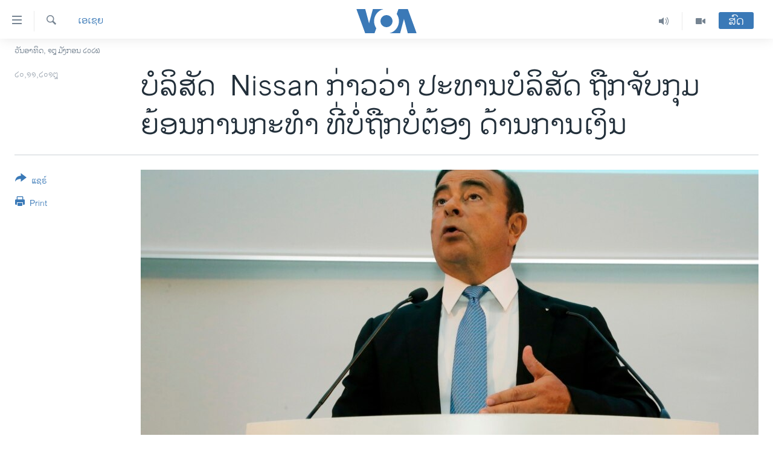

--- FILE ---
content_type: text/html; charset=utf-8
request_url: https://lao.voanews.com/a/nissan-leader-arrested/4666065.html
body_size: 13144
content:

<!DOCTYPE html>
<html lang="lo" dir="ltr" class="no-js">
<head>
<link href="/Content/responsive/VOA/lo-LA/VOA-lo-LA.css?&amp;av=0.0.0.0&amp;cb=306" rel="stylesheet"/>
<script src="https://tags.voanews.com/voa-pangea/prod/utag.sync.js"></script> <script type='text/javascript' src='https://www.youtube.com/iframe_api' async></script>
<script type="text/javascript">
//a general 'js' detection, must be on top level in <head>, due to CSS performance
document.documentElement.className = "js";
var cacheBuster = "306";
var appBaseUrl = "/";
var imgEnhancerBreakpoints = [0, 144, 256, 408, 650, 1023, 1597];
var isLoggingEnabled = false;
var isPreviewPage = false;
var isLivePreviewPage = false;
if (!isPreviewPage) {
window.RFE = window.RFE || {};
window.RFE.cacheEnabledByParam = window.location.href.indexOf('nocache=1') === -1;
const url = new URL(window.location.href);
const params = new URLSearchParams(url.search);
// Remove the 'nocache' parameter
params.delete('nocache');
// Update the URL without the 'nocache' parameter
url.search = params.toString();
window.history.replaceState(null, '', url.toString());
} else {
window.addEventListener('load', function() {
const links = window.document.links;
for (let i = 0; i < links.length; i++) {
links[i].href = '#';
links[i].target = '_self';
}
})
}
var pwaEnabled = false;
var swCacheDisabled;
</script>
<meta charset="utf-8" />
<title>ບໍ​ລິ​ສັດ ​ Nissan ກ່າວ​ວ່າ ປະ​ທານ​ບໍ​ລິ​ສັດ ຖືກ​ຈັບ​ກຸມ ຍ້ອນ​ການ​ກະ​ທຳ ​ທີ່​ບໍ່​ຖືກ​ບໍ່​ຕ້ອງ ​​ດ້ານ​ການ​ເງິນ​</title>
<meta name="description" content="ສື່​ມວນ​ຊົນ​ຂອງ​ຍີ່​ປຸ່ນ ໄດ້​ລາຍ​ງານ​ ໃນ​ວັນ​ຈັນ​ວານ​ນີ້​ວ່າ ທ່ານ Ghosn ແມ່ນ​ກຳ​ລັງ​ຖືກ​ສອບ​​ປາກ​ຄຳ ໂດຍ​ຄະ​ນະ​ໄອ​ຍະ​ການ​ໂຕ​ກຽວ ທີ່​​ສົງ​ໄສວ່າ ບໍ່​ໄດ້​ລາຍ​ງານ​ເງິນເດືອນ ຕ່ຳ​ກວ່າ​ໂຕ​ຈິງ." />
<meta name="keywords" content="ຂ່າວ, ເອເຊຍ" />
<meta name="viewport" content="width=device-width, initial-scale=1.0" />
<meta http-equiv="X-UA-Compatible" content="IE=edge" />
<meta name="robots" content="max-image-preview:large"><meta property="fb:pages" content="123452567734984" />
<meta name="msvalidate.01" content="3286EE554B6F672A6F2E608C02343C0E" />
<link href="https://www.voanews.com/a/nissan-leader-arrested/4666025.html" rel="canonical" />
<meta name="apple-mobile-web-app-title" content="ວີໂອເອ" />
<meta name="apple-mobile-web-app-status-bar-style" content="black" />
<meta name="apple-itunes-app" content="app-id=632618796, app-argument=//4666065.ltr" />
<meta content="ບໍ​ລິ​ສັດ ​ Nissan ກ່າວ​ວ່າ ປະ​ທານ​ບໍ​ລິ​ສັດ ຖືກ​ຈັບ​ກຸມ ຍ້ອນ​ການ​ກະ​ທຳ ​ທີ່​ບໍ່​ຖືກ​ບໍ່​ຕ້ອງ ​​ດ້ານ​ການ​ເງິນ​" property="og:title" />
<meta content="ສື່​ມວນ​ຊົນ​ຂອງ​ຍີ່​ປຸ່ນ ໄດ້​ລາຍ​ງານ​ ໃນ​ວັນ​ຈັນ​ວານ​ນີ້​ວ່າ ທ່ານ Ghosn ແມ່ນ​ກຳ​ລັງ​ຖືກ​ສອບ​​ປາກ​ຄຳ ໂດຍ​ຄະ​ນະ​ໄອ​ຍະ​ການ​ໂຕ​ກຽວ ທີ່​​ສົງ​ໄສວ່າ ບໍ່​ໄດ້​ລາຍ​ງານ​ເງິນເດືອນ ຕ່ຳ​ກວ່າ​ໂຕ​ຈິງ." property="og:description" />
<meta content="article" property="og:type" />
<meta content="https://lao.voanews.com/a/nissan-leader-arrested/4666065.html" property="og:url" />
<meta content="ສຽງອາເມຣິກາ - ວີໂອເອ" property="og:site_name" />
<meta content="https://www.facebook.com/VOALao" property="article:publisher" />
<meta content="https://gdb.voanews.com/bcb365a6-bffc-4143-8979-c588a0318792_cx0_cy5_cw0_w1200_h630.jpg" property="og:image" />
<meta content="1200" property="og:image:width" />
<meta content="630" property="og:image:height" />
<meta content="248018398653917" property="fb:app_id" />
<meta content="summary_large_image" name="twitter:card" />
<meta content="@SomeAccount" name="twitter:site" />
<meta content="https://gdb.voanews.com/bcb365a6-bffc-4143-8979-c588a0318792_cx0_cy5_cw0_w1200_h630.jpg" name="twitter:image" />
<meta content="ບໍ​ລິ​ສັດ ​ Nissan ກ່າວ​ວ່າ ປະ​ທານ​ບໍ​ລິ​ສັດ ຖືກ​ຈັບ​ກຸມ ຍ້ອນ​ການ​ກະ​ທຳ ​ທີ່​ບໍ່​ຖືກ​ບໍ່​ຕ້ອງ ​​ດ້ານ​ການ​ເງິນ​" name="twitter:title" />
<meta content="ສື່​ມວນ​ຊົນ​ຂອງ​ຍີ່​ປຸ່ນ ໄດ້​ລາຍ​ງານ​ ໃນ​ວັນ​ຈັນ​ວານ​ນີ້​ວ່າ ທ່ານ Ghosn ແມ່ນ​ກຳ​ລັງ​ຖືກ​ສອບ​​ປາກ​ຄຳ ໂດຍ​ຄະ​ນະ​ໄອ​ຍະ​ການ​ໂຕ​ກຽວ ທີ່​​ສົງ​ໄສວ່າ ບໍ່​ໄດ້​ລາຍ​ງານ​ເງິນເດືອນ ຕ່ຳ​ກວ່າ​ໂຕ​ຈິງ." name="twitter:description" />
<link rel="amphtml" href="https://lao.voanews.com/amp/nissan-leader-arrested/4666065.html" />
<script type="application/ld+json">{"articleSection":"ເອເຊຍ","isAccessibleForFree":true,"headline":"ບໍ​ລິ​ສັດ ​ Nissan ກ່າວ​ວ່າ ປະ​ທານ​ບໍ​ລິ​ສັດ ຖືກ​ຈັບ​ກຸມ ຍ້ອນ​ການ​ກະ​ທຳ ​ທີ່​ບໍ່​ຖືກ​ບໍ່​ຕ້ອງ...","inLanguage":"lo-LA","keywords":"ຂ່າວ, ເອເຊຍ","author":{"@type":"Person","name":"VOA"},"datePublished":"2018-11-20 02:45:25Z","dateModified":"2018-11-20 13:05:25Z","publisher":{"logo":{"width":512,"height":220,"@type":"ImageObject","url":"https://lao.voanews.com/Content/responsive/VOA/lo-LA/img/logo.png"},"@type":"NewsMediaOrganization","url":"https://lao.voanews.com","sameAs":["https://www.facebook.com/VOALao","https://www.youtube.com/VOALao","\r\nhttps://www.instagram.com/voalao/","https://twitter.com/VOALao"],"name":"ສຽງອາເມຣິກາ ວີໂອເອລາວ","alternateName":""},"@context":"https://schema.org","@type":"NewsArticle","mainEntityOfPage":"https://lao.voanews.com/a/nissan-leader-arrested/4666065.html","url":"https://lao.voanews.com/a/nissan-leader-arrested/4666065.html","description":"ສື່​ມວນ​ຊົນ​ຂອງ​ຍີ່​ປຸ່ນ ໄດ້​ລາຍ​ງານ​ ໃນ​ວັນ​ຈັນ​ວານ​ນີ້​ວ່າ ທ່ານ Ghosn ແມ່ນ​ກຳ​ລັງ​ຖືກ​ສອບ​​ປາກ​ຄຳ ໂດຍ​ຄະ​ນະ​ໄອ​ຍະ​ການ​ໂຕ​ກຽວ ທີ່​​ສົງ​ໄສວ່າ ບໍ່​ໄດ້​ລາຍ​ງານ​ເງິນເດືອນ ຕ່ຳ​ກວ່າ​ໂຕ​ຈິງ.","image":{"width":1080,"height":608,"@type":"ImageObject","url":"https://gdb.voanews.com/bcb365a6-bffc-4143-8979-c588a0318792_cx0_cy5_cw0_w1080_h608.jpg"},"name":"ບໍ​ລິ​ສັດ ​ Nissan ກ່າວ​ວ່າ ປະ​ທານ​ບໍ​ລິ​ສັດ ຖືກ​ຈັບ​ກຸມ ຍ້ອນ​ການ​ກະ​ທຳ ​ທີ່​ບໍ່​ຖືກ​ບໍ່​ຕ້ອງ ​​ດ້ານ​ການ​ເງິນ​"}</script>
<script src="/Scripts/responsive/infographics.b?v=dVbZ-Cza7s4UoO3BqYSZdbxQZVF4BOLP5EfYDs4kqEo1&amp;av=0.0.0.0&amp;cb=306"></script>
<script src="/Scripts/responsive/loader.b?v=Q26XNwrL6vJYKjqFQRDnx01Lk2pi1mRsuLEaVKMsvpA1&amp;av=0.0.0.0&amp;cb=306"></script>
<link rel="icon" type="image/svg+xml" href="/Content/responsive/VOA/img/webApp/favicon.svg" />
<link rel="alternate icon" href="/Content/responsive/VOA/img/webApp/favicon.ico" />
<link rel="apple-touch-icon" sizes="152x152" href="/Content/responsive/VOA/img/webApp/ico-152x152.png" />
<link rel="apple-touch-icon" sizes="144x144" href="/Content/responsive/VOA/img/webApp/ico-144x144.png" />
<link rel="apple-touch-icon" sizes="114x114" href="/Content/responsive/VOA/img/webApp/ico-114x114.png" />
<link rel="apple-touch-icon" sizes="72x72" href="/Content/responsive/VOA/img/webApp/ico-72x72.png" />
<link rel="apple-touch-icon-precomposed" href="/Content/responsive/VOA/img/webApp/ico-57x57.png" />
<link rel="icon" sizes="192x192" href="/Content/responsive/VOA/img/webApp/ico-192x192.png" />
<link rel="icon" sizes="128x128" href="/Content/responsive/VOA/img/webApp/ico-128x128.png" />
<meta name="msapplication-TileColor" content="#ffffff" />
<meta name="msapplication-TileImage" content="/Content/responsive/VOA/img/webApp/ico-144x144.png" />
<link rel="alternate" type="application/rss+xml" title="VOA - Top Stories [RSS]" href="/api/" />
<link rel="sitemap" type="application/rss+xml" href="/sitemap.xml" />
</head>
<body class=" nav-no-loaded cc_theme pg-article print-lay-article js-category-to-nav nojs-images date-time-enabled">
<script type="text/javascript" >
var analyticsData = {url:"https://lao.voanews.com/a/nissan-leader-arrested/4666065.html",property_id:"472",article_uid:"4666065",page_title:"ບໍ​ລິ​ສັດ ​ Nissan ກ່າວ​ວ່າ ປະ​ທານ​ບໍ​ລິ​ສັດ ຖືກ​ຈັບ​ກຸມ ຍ້ອນ​ການ​ກະ​ທຳ ​ທີ່​ບໍ່​ຖືກ​ບໍ່​ຕ້ອງ ​​ດ້ານ​ການ​ເງິນ​",page_type:"article",content_type:"article",subcontent_type:"article",last_modified:"2018-11-20 13:05:25Z",pub_datetime:"2018-11-20 02:45:25Z",pub_year:"2018",pub_month:"11",pub_day:"20",pub_hour:"02",pub_weekday:"Tuesday",section:"ເອເຊຍ",english_section:"asia",byline:"",categories:"news,asia",domain:"lao.voanews.com",language:"Lao",language_service:"VOA Lao",platform:"web",copied:"yes",copied_article:"4666025|415|VOA - English|2018-11-20",copied_title:"Nissan Says Chairman Arrested for Financial Misconduct in Japan ",runs_js:"Yes",cms_release:"8.44.0.0.306",enviro_type:"prod",slug:"nissan-leader-arrested",entity:"VOA",short_language_service:"LAO",platform_short:"W",page_name:"ບໍ​ລິ​ສັດ ​ Nissan ກ່າວ​ວ່າ ປະ​ທານ​ບໍ​ລິ​ສັດ ຖືກ​ຈັບ​ກຸມ ຍ້ອນ​ການ​ກະ​ທຳ ​ທີ່​ບໍ່​ຖືກ​ບໍ່​ຕ້ອງ ​​ດ້ານ​ການ​ເງິນ​"};
</script>
<noscript><iframe src="https://www.googletagmanager.com/ns.html?id=GTM-N8MP7P" height="0" width="0" style="display:none;visibility:hidden"></iframe></noscript><script type="text/javascript" data-cookiecategory="analytics">
var gtmEventObject = Object.assign({}, analyticsData, {event: 'page_meta_ready'});window.dataLayer = window.dataLayer || [];window.dataLayer.push(gtmEventObject);
if (top.location === self.location) { //if not inside of an IFrame
var renderGtm = "true";
if (renderGtm === "true") {
(function(w,d,s,l,i){w[l]=w[l]||[];w[l].push({'gtm.start':new Date().getTime(),event:'gtm.js'});var f=d.getElementsByTagName(s)[0],j=d.createElement(s),dl=l!='dataLayer'?'&l='+l:'';j.async=true;j.src='//www.googletagmanager.com/gtm.js?id='+i+dl;f.parentNode.insertBefore(j,f);})(window,document,'script','dataLayer','GTM-N8MP7P');
}
}
</script>
<!--Analytics tag js version start-->
<script type="text/javascript" data-cookiecategory="analytics">
var utag_data = Object.assign({}, analyticsData, {});
if(typeof(TealiumTagFrom)==='function' && typeof(TealiumTagSearchKeyword)==='function') {
var utag_from=TealiumTagFrom();var utag_searchKeyword=TealiumTagSearchKeyword();
if(utag_searchKeyword!=null && utag_searchKeyword!=='' && utag_data["search_keyword"]==null) utag_data["search_keyword"]=utag_searchKeyword;if(utag_from!=null && utag_from!=='') utag_data["from"]=TealiumTagFrom();}
if(window.top!== window.self&&utag_data.page_type==="snippet"){utag_data.page_type = 'iframe';}
try{if(window.top!==window.self&&window.self.location.hostname===window.top.location.hostname){utag_data.platform = 'self-embed';utag_data.platform_short = 'se';}}catch(e){if(window.top!==window.self&&window.self.location.search.includes("platformType=self-embed")){utag_data.platform = 'cross-promo';utag_data.platform_short = 'cp';}}
(function(a,b,c,d){ a="https://tags.voanews.com/voa-pangea/prod/utag.js"; b=document;c="script";d=b.createElement(c);d.src=a;d.type="text/java"+c;d.async=true; a=b.getElementsByTagName(c)[0];a.parentNode.insertBefore(d,a); })();
</script>
<!--Analytics tag js version end-->
<!-- Analytics tag management NoScript -->
<noscript>
<img style="position: absolute; border: none;" src="https://ssc.voanews.com/b/ss/bbgprod,bbgentityvoa/1/G.4--NS/1609225484?pageName=voa%3alao%3aw%3aarticle%3a%e0%ba%9a%e0%bb%8d%e2%80%8b%e0%ba%a5%e0%ba%b4%e2%80%8b%e0%ba%aa%e0%ba%b1%e0%ba%94%20%e2%80%8b%20nissan%20%e0%ba%81%e0%bb%88%e0%ba%b2%e0%ba%a7%e2%80%8b%e0%ba%a7%e0%bb%88%e0%ba%b2%20%e0%ba%9b%e0%ba%b0%e2%80%8b%e0%ba%97%e0%ba%b2%e0%ba%99%e2%80%8b%e0%ba%9a%e0%bb%8d%e2%80%8b%e0%ba%a5%e0%ba%b4%e2%80%8b%e0%ba%aa%e0%ba%b1%e0%ba%94%20%e0%ba%96%e0%ba%b7%e0%ba%81%e2%80%8b%e0%ba%88%e0%ba%b1%e0%ba%9a%e2%80%8b%e0%ba%81%e0%ba%b8%e0%ba%a1%20%e0%ba%8d%e0%bb%89%e0%ba%ad%e0%ba%99%e2%80%8b%e0%ba%81%e0%ba%b2%e0%ba%99%e2%80%8b%e0%ba%81%e0%ba%b0%e2%80%8b%e0%ba%97%e0%ba%b3%20%e2%80%8b%e0%ba%97%e0%ba%b5%e0%bb%88%e2%80%8b%e0%ba%9a%e0%bb%8d%e0%bb%88%e2%80%8b%e0%ba%96%e0%ba%b7%e0%ba%81%e2%80%8b%e0%ba%9a%e0%bb%8d%e0%bb%88%e2%80%8b%e0%ba%95%e0%bb%89%e0%ba%ad%e0%ba%87%20%e2%80%8b%e2%80%8b%e0%ba%94%e0%bb%89%e0%ba%b2%e0%ba%99%e2%80%8b%e0%ba%81%e0%ba%b2%e0%ba%99%e2%80%8b%e0%bb%80%e0%ba%87%e0%ba%b4%e0%ba%99%e2%80%8b&amp;c6=%e0%ba%9a%e0%bb%8d%e2%80%8b%e0%ba%a5%e0%ba%b4%e2%80%8b%e0%ba%aa%e0%ba%b1%e0%ba%94%20%e2%80%8b%20nissan%20%e0%ba%81%e0%bb%88%e0%ba%b2%e0%ba%a7%e2%80%8b%e0%ba%a7%e0%bb%88%e0%ba%b2%20%e0%ba%9b%e0%ba%b0%e2%80%8b%e0%ba%97%e0%ba%b2%e0%ba%99%e2%80%8b%e0%ba%9a%e0%bb%8d%e2%80%8b%e0%ba%a5%e0%ba%b4%e2%80%8b%e0%ba%aa%e0%ba%b1%e0%ba%94%20%e0%ba%96%e0%ba%b7%e0%ba%81%e2%80%8b%e0%ba%88%e0%ba%b1%e0%ba%9a%e2%80%8b%e0%ba%81%e0%ba%b8%e0%ba%a1%20%e0%ba%8d%e0%bb%89%e0%ba%ad%e0%ba%99%e2%80%8b%e0%ba%81%e0%ba%b2%e0%ba%99%e2%80%8b%e0%ba%81%e0%ba%b0%e2%80%8b%e0%ba%97%e0%ba%b3%20%e2%80%8b%e0%ba%97%e0%ba%b5%e0%bb%88%e2%80%8b%e0%ba%9a%e0%bb%8d%e0%bb%88%e2%80%8b%e0%ba%96%e0%ba%b7%e0%ba%81%e2%80%8b%e0%ba%9a%e0%bb%8d%e0%bb%88%e2%80%8b%e0%ba%95%e0%bb%89%e0%ba%ad%e0%ba%87%20%e2%80%8b%e2%80%8b%e0%ba%94%e0%bb%89%e0%ba%b2%e0%ba%99%e2%80%8b%e0%ba%81%e0%ba%b2%e0%ba%99%e2%80%8b%e0%bb%80%e0%ba%87%e0%ba%b4%e0%ba%99%e2%80%8b&amp;v36=8.44.0.0.306&amp;v6=D=c6&amp;g=https%3a%2f%2flao.voanews.com%2fa%2fnissan-leader-arrested%2f4666065.html&amp;c1=D=g&amp;v1=D=g&amp;events=event1,event52&amp;c16=voa%20lao&amp;v16=D=c16&amp;c5=asia&amp;v5=D=c5&amp;ch=%e0%bb%80%e0%ba%ad%e0%bb%80%e0%ba%8a%e0%ba%8d&amp;c15=lao&amp;v15=D=c15&amp;c4=article&amp;v4=D=c4&amp;c14=4666065&amp;v14=D=c14&amp;v20=no&amp;c17=web&amp;v17=D=c17&amp;mcorgid=518abc7455e462b97f000101%40adobeorg&amp;server=lao.voanews.com&amp;pageType=D=c4&amp;ns=bbg&amp;v29=D=server&amp;v25=voa&amp;v30=472&amp;v105=D=User-Agent " alt="analytics" width="1" height="1" /></noscript>
<!-- End of Analytics tag management NoScript -->
<!--*** Accessibility links - For ScreenReaders only ***-->
<section>
<div class="sr-only">
<h2>ລິ້ງ ສຳຫລັບເຂົ້າຫາ</h2>
<ul>
<li><a href="#content" data-disable-smooth-scroll="1">ຂ້າມ</a></li>
<li><a href="#navigation" data-disable-smooth-scroll="1">ຂ້າມ</a></li>
<li><a href="#txtHeaderSearch" data-disable-smooth-scroll="1">ຂ້າມໄປຫາ ຊອກຄົ້ນ</a></li>
</ul>
</div>
</section>
<div dir="ltr">
<div id="page">
<aside>
<div class="c-lightbox overlay-modal">
<div class="c-lightbox__intro">
<h2 class="c-lightbox__intro-title"></h2>
<button class="btn btn--rounded c-lightbox__btn c-lightbox__intro-next" title="ຕໍ່ໄປ">
<span class="ico ico--rounded ico-chevron-forward"></span>
<span class="sr-only">ຕໍ່ໄປ</span>
</button>
</div>
<div class="c-lightbox__nav">
<button class="btn btn--rounded c-lightbox__btn c-lightbox__btn--close" title="ອັດ">
<span class="ico ico--rounded ico-close"></span>
<span class="sr-only">ອັດ</span>
</button>
<button class="btn btn--rounded c-lightbox__btn c-lightbox__btn--prev" title="ກ່ອນ">
<span class="ico ico--rounded ico-chevron-backward"></span>
<span class="sr-only">ກ່ອນ</span>
</button>
<button class="btn btn--rounded c-lightbox__btn c-lightbox__btn--next" title="ຕໍ່ໄປ">
<span class="ico ico--rounded ico-chevron-forward"></span>
<span class="sr-only">ຕໍ່ໄປ</span>
</button>
</div>
<div class="c-lightbox__content-wrap">
<figure class="c-lightbox__content">
<span class="c-spinner c-spinner--lightbox">
<img src="/Content/responsive/img/player-spinner.png"
alt="please wait"
title="please wait" />
</span>
<div class="c-lightbox__img">
<div class="thumb">
<img src="" alt="" />
</div>
</div>
<figcaption>
<div class="c-lightbox__info c-lightbox__info--foot">
<span class="c-lightbox__counter"></span>
<span class="caption c-lightbox__caption"></span>
</div>
</figcaption>
</figure>
</div>
<div class="hidden">
<div class="content-advisory__box content-advisory__box--lightbox">
<span class="content-advisory__box-text">This image contains sensitive content which some people may find offensive or disturbing.</span>
<button class="btn btn--transparent content-advisory__box-btn m-t-md" value="text" type="button">
<span class="btn__text">
Click to reveal
</span>
</button>
</div>
</div>
</div>
<div class="print-dialogue">
<div class="container">
<h3 class="print-dialogue__title section-head">Print Options:</h3>
<div class="print-dialogue__opts">
<ul class="print-dialogue__opt-group">
<li class="form__group form__group--checkbox">
<input class="form__check " id="checkboxImages" name="checkboxImages" type="checkbox" checked="checked" />
<label for="checkboxImages" class="form__label m-t-md">Images</label>
</li>
<li class="form__group form__group--checkbox">
<input class="form__check " id="checkboxMultimedia" name="checkboxMultimedia" type="checkbox" checked="checked" />
<label for="checkboxMultimedia" class="form__label m-t-md">Multimedia</label>
</li>
</ul>
<ul class="print-dialogue__opt-group">
<li class="form__group form__group--checkbox">
<input class="form__check " id="checkboxEmbedded" name="checkboxEmbedded" type="checkbox" checked="checked" />
<label for="checkboxEmbedded" class="form__label m-t-md">Embedded Content</label>
</li>
<li class="hidden">
<input class="form__check " id="checkboxComments" name="checkboxComments" type="checkbox" />
<label for="checkboxComments" class="form__label m-t-md">Comments</label>
</li>
</ul>
</div>
<div class="print-dialogue__buttons">
<button class="btn btn--secondary close-button" type="button" title="ຍົກເລີກ">
<span class="btn__text ">ຍົກເລີກ</span>
</button>
<button class="btn btn-cust-print m-l-sm" type="button" title="Print">
<span class="btn__text ">Print</span>
</button>
</div>
</div>
</div>
<div class="ctc-message pos-fix">
<div class="ctc-message__inner">Link has been copied to clipboard</div>
</div>
</aside>
<div class="hdr-20 hdr-20--big">
<div class="hdr-20__inner">
<div class="hdr-20__max pos-rel">
<div class="hdr-20__side hdr-20__side--primary d-flex">
<label data-for="main-menu-ctrl" data-switcher-trigger="true" data-switch-target="main-menu-ctrl" class="burger hdr-trigger pos-rel trans-trigger" data-trans-evt="click" data-trans-id="menu">
<span class="ico ico-close hdr-trigger__ico hdr-trigger__ico--close burger__ico burger__ico--close"></span>
<span class="ico ico-menu hdr-trigger__ico hdr-trigger__ico--open burger__ico burger__ico--open"></span>
</label>
<div class="menu-pnl pos-fix trans-target" data-switch-target="main-menu-ctrl" data-trans-id="menu">
<div class="menu-pnl__inner">
<nav class="main-nav menu-pnl__item menu-pnl__item--first">
<ul class="main-nav__list accordeon" data-analytics-tales="false" data-promo-name="link" data-location-name="nav,secnav">
<li class="main-nav__item">
<a class="main-nav__item-name main-nav__item-name--link" href="https://lao.voanews.com/" title="ໂຮມເພຈ" >ໂຮມເພຈ</a>
</li>
<li class="main-nav__item">
<a class="main-nav__item-name main-nav__item-name--link" href="/p/5841.html" title="ລາວ" data-item-name="laos" >ລາວ</a>
</li>
<li class="main-nav__item">
<a class="main-nav__item-name main-nav__item-name--link" href="/p/5921.html" title="ອາເມຣິກາ" data-item-name="usa" >ອາເມຣິກາ</a>
</li>
<li class="main-nav__item">
<a class="main-nav__item-name main-nav__item-name--link" href="/us-presidential-election-2024" title="ການເລືອກຕັ້ງ ປະທານາທີບໍດີ ສະຫະລັດ 2024" data-item-name="US Presidential Election 2024" >ການເລືອກຕັ້ງ ປະທານາທີບໍດີ ສະຫະລັດ 2024</a>
</li>
<li class="main-nav__item">
<a class="main-nav__item-name main-nav__item-name--link" href="/china-news" title="ຂ່າວ​ຈີນ" data-item-name="China-news" >ຂ່າວ​ຈີນ</a>
</li>
<li class="main-nav__item">
<a class="main-nav__item-name main-nav__item-name--link" href="/worldnews" title="ໂລກ" data-item-name="world" >ໂລກ</a>
</li>
<li class="main-nav__item">
<a class="main-nav__item-name main-nav__item-name--link" href="/p/5844.html" title="ເອເຊຍ" data-item-name="asia" >ເອເຊຍ</a>
</li>
<li class="main-nav__item">
<a class="main-nav__item-name main-nav__item-name--link" href="/PressFreedom" title="ອິດສະຫຼະພາບດ້ານການຂ່າວ" data-item-name="Press-Freedom" >ອິດສະຫຼະພາບດ້ານການຂ່າວ</a>
</li>
<li class="main-nav__item">
<a class="main-nav__item-name main-nav__item-name--link" href="/p/5892.html" title="ຊີວິດຊາວລາວ" data-item-name="lao-diaspora" >ຊີວິດຊາວລາວ</a>
</li>
<li class="main-nav__item">
<a class="main-nav__item-name main-nav__item-name--link" href="/p/7555.html" title="ຊຸມຊົນຊາວລາວ" data-item-name="lao-community-in-america" >ຊຸມຊົນຊາວລາວ</a>
</li>
<li class="main-nav__item">
<a class="main-nav__item-name main-nav__item-name--link" href="/p/5873.html" title="ວິທະຍາສາດ-ເທັກໂນໂລຈີ" data-item-name="science-technology" >ວິທະຍາສາດ-ເທັກໂນໂລຈີ</a>
</li>
<li class="main-nav__item">
<a class="main-nav__item-name main-nav__item-name--link" href="/p/8560.html" title="ທຸລະກິດ" data-item-name="business" >ທຸລະກິດ</a>
</li>
<li class="main-nav__item">
<a class="main-nav__item-name main-nav__item-name--link" href="/p/5929.html" title="ພາສາອັງກິດ" data-item-name="english-learning" >ພາສາອັງກິດ</a>
</li>
<li class="main-nav__item">
<a class="main-nav__item-name main-nav__item-name--link" href="/p/5906.html" title="ວີດີໂອ" data-item-name="all-video" >ວີດີໂອ</a>
</li>
<li class="main-nav__item accordeon__item" data-switch-target="menu-item-1624">
<label class="main-nav__item-name main-nav__item-name--label accordeon__control-label" data-switcher-trigger="true" data-for="menu-item-1624">
ສຽງ
<span class="ico ico-chevron-down main-nav__chev"></span>
</label>
<div class="main-nav__sub-list">
<a class="main-nav__item-name main-nav__item-name--link main-nav__item-name--sub" href="/z/2348" title="ລາຍການກະຈາຍສຽງ" data-item-name="radio-show" >ລາຍການກະຈາຍສຽງ</a>
<a class="main-nav__item-name main-nav__item-name--link main-nav__item-name--sub" href="/z/6955" title="ລາຍງານ" data-item-name="report-audios" >ລາຍງານ</a>
</div>
</li>
</ul>
</nav>
<div class="menu-pnl__item menu-pnl__item--social">
<h5 class="menu-pnl__sub-head">ຕິດຕາມພວກເຮົາ ທີ່</h5>
<a href="https://www.facebook.com/VOALao" title="ຕິດຕາມພວກເຮົາທາງເຟສບຸກ" data-analytics-text="follow_on_facebook" class="btn btn--rounded btn--social-inverted menu-pnl__btn js-social-btn btn-facebook" target="_blank" rel="noopener">
<span class="ico ico-facebook-alt ico--rounded"></span>
</a>
<a href="
https://www.instagram.com/voalao/" title="Follow us on Instagram" data-analytics-text="follow_on_instagram" class="btn btn--rounded btn--social-inverted menu-pnl__btn js-social-btn btn-instagram" target="_blank" rel="noopener">
<span class="ico ico-instagram ico--rounded"></span>
</a>
<a href="https://www.youtube.com/VOALao" title="ຕິດຕາມພວກເຮົາທາງຢູທູບ" data-analytics-text="follow_on_youtube" class="btn btn--rounded btn--social-inverted menu-pnl__btn js-social-btn btn-youtube" target="_blank" rel="noopener">
<span class="ico ico-youtube ico--rounded"></span>
</a>
<a href="https://twitter.com/VOALao" title="ຕິດຕາມພວກເຮົາທາງ Twitter" data-analytics-text="follow_on_twitter" class="btn btn--rounded btn--social-inverted menu-pnl__btn js-social-btn btn-twitter" target="_blank" rel="noopener">
<span class="ico ico-twitter ico--rounded"></span>
</a>
</div>
<div class="menu-pnl__item">
<a href="/navigation/allsites" class="menu-pnl__item-link">
<span class="ico ico-languages "></span>
ພາສາຕ່າງໆ
</a>
</div>
</div>
</div>
<label data-for="top-search-ctrl" data-switcher-trigger="true" data-switch-target="top-search-ctrl" class="top-srch-trigger hdr-trigger">
<span class="ico ico-close hdr-trigger__ico hdr-trigger__ico--close top-srch-trigger__ico top-srch-trigger__ico--close"></span>
<span class="ico ico-search hdr-trigger__ico hdr-trigger__ico--open top-srch-trigger__ico top-srch-trigger__ico--open"></span>
</label>
<div class="srch-top srch-top--in-header" data-switch-target="top-search-ctrl">
<div class="container">
<form action="/s" class="srch-top__form srch-top__form--in-header" id="form-topSearchHeader" method="get" role="search"><label for="txtHeaderSearch" class="sr-only">ຄົ້ນຫາ</label>
<input type="text" id="txtHeaderSearch" name="k" placeholder="ຊອກຫາບົດຂຽນ" accesskey="s" value="" class="srch-top__input analyticstag-event" onkeydown="if (event.keyCode === 13) { FireAnalyticsTagEventOnSearch('search', $dom.get('#txtHeaderSearch')[0].value) }" />
<button title="ຄົ້ນຫາ" type="submit" class="btn btn--top-srch analyticstag-event" onclick="FireAnalyticsTagEventOnSearch('search', $dom.get('#txtHeaderSearch')[0].value) ">
<span class="ico ico-search"></span>
</button></form>
</div>
</div>
<a href="/" class="main-logo-link">
<img src="/Content/responsive/VOA/lo-LA/img/logo-compact.svg" class="main-logo main-logo--comp" alt="site logo">
<img src="/Content/responsive/VOA/lo-LA/img/logo.svg" class="main-logo main-logo--big" alt="site logo">
</a>
</div>
<div class="hdr-20__side hdr-20__side--secondary d-flex">
<a href="/p/5906.html" title="Video" class="hdr-20__secondary-item" data-item-name="video">
<span class="ico ico-video hdr-20__secondary-icon"></span>
</a>
<a href="/z/2348" title="Audio" class="hdr-20__secondary-item" data-item-name="audio">
<span class="ico ico-audio hdr-20__secondary-icon"></span>
</a>
<a href="/s" title="ຄົ້ນຫາ" class="hdr-20__secondary-item hdr-20__secondary-item--search" data-item-name="search">
<span class="ico ico-search hdr-20__secondary-icon hdr-20__secondary-icon--search"></span>
</a>
<div class="hdr-20__secondary-item live-b-drop">
<div class="live-b-drop__off">
<a href="/live/" class="live-b-drop__link" title="ສົດ" data-item-name="live">
<span class="badge badge--live-btn badge--live-btn-off">
ສົດ
</span>
</a>
</div>
<div class="live-b-drop__on hidden">
<label data-for="live-ctrl" data-switcher-trigger="true" data-switch-target="live-ctrl" class="live-b-drop__label pos-rel">
<span class="badge badge--live badge--live-btn">
ສົດ
</span>
<span class="ico ico-close live-b-drop__label-ico live-b-drop__label-ico--close"></span>
</label>
<div class="live-b-drop__panel" id="targetLivePanelDiv" data-switch-target="live-ctrl"></div>
</div>
</div>
<div class="srch-bottom">
<form action="/s" class="srch-bottom__form d-flex" id="form-bottomSearch" method="get" role="search"><label for="txtSearch" class="sr-only">ຄົ້ນຫາ</label>
<input type="search" id="txtSearch" name="k" placeholder="ຊອກຫາບົດຂຽນ" accesskey="s" value="" class="srch-bottom__input analyticstag-event" onkeydown="if (event.keyCode === 13) { FireAnalyticsTagEventOnSearch('search', $dom.get('#txtSearch')[0].value) }" />
<button title="ຄົ້ນຫາ" type="submit" class="btn btn--bottom-srch analyticstag-event" onclick="FireAnalyticsTagEventOnSearch('search', $dom.get('#txtSearch')[0].value) ">
<span class="ico ico-search"></span>
</button></form>
</div>
</div>
<img src="/Content/responsive/VOA/lo-LA/img/logo-print.gif" class="logo-print" alt="site logo">
<img src="/Content/responsive/VOA/lo-LA/img/logo-print_color.png" class="logo-print logo-print--color" alt="site logo">
</div>
</div>
</div>
<script>
if (document.body.className.indexOf('pg-home') > -1) {
var nav2In = document.querySelector('.hdr-20__inner');
var nav2Sec = document.querySelector('.hdr-20__side--secondary');
var secStyle = window.getComputedStyle(nav2Sec);
if (nav2In && window.pageYOffset < 150 && secStyle['position'] !== 'fixed') {
nav2In.classList.add('hdr-20__inner--big')
}
}
</script>
<div class="c-hlights c-hlights--breaking c-hlights--no-item" data-hlight-display="mobile,desktop">
<div class="c-hlights__wrap container p-0">
<div class="c-hlights__nav">
<a role="button" href="#" title="ກ່ອນ">
<span class="ico ico-chevron-backward m-0"></span>
<span class="sr-only">ກ່ອນ</span>
</a>
<a role="button" href="#" title="ຕໍ່ໄປ">
<span class="ico ico-chevron-forward m-0"></span>
<span class="sr-only">ຕໍ່ໄປ</span>
</a>
</div>
<span class="c-hlights__label">
<span class="">Breaking News</span>
<span class="switcher-trigger">
<label data-for="more-less-1" data-switcher-trigger="true" class="switcher-trigger__label switcher-trigger__label--more p-b-0" title="ເບິ່ງຕື່ມອີກ">
<span class="ico ico-chevron-down"></span>
</label>
<label data-for="more-less-1" data-switcher-trigger="true" class="switcher-trigger__label switcher-trigger__label--less p-b-0" title="Show less">
<span class="ico ico-chevron-up"></span>
</label>
</span>
</span>
<ul class="c-hlights__items switcher-target" data-switch-target="more-less-1">
</ul>
</div>
</div> <div class="date-time-area ">
<div class="container">
<span class="date-time">
ວັນອາທິດ, ໑໘ ມັງກອນ ໒໐໒໖
</span>
</div>
</div>
<div id="content">
<main class="container">
<div class="hdr-container">
<div class="row">
<div class="col-category col-xs-12 col-md-2 pull-left"> <div class="category js-category">
<a class="" href="/z/2354">ເອເຊຍ</a> </div>
</div><div class="col-title col-xs-12 col-md-10 pull-right"> <h1 class="title pg-title">
ບໍ​ລິ​ສັດ ​ Nissan ກ່າວ​ວ່າ ປະ​ທານ​ບໍ​ລິ​ສັດ ຖືກ​ຈັບ​ກຸມ ຍ້ອນ​ການ​ກະ​ທຳ ​ທີ່​ບໍ່​ຖືກ​ບໍ່​ຕ້ອງ ​​ດ້ານ​ການ​ເງິນ​
</h1>
</div><div class="col-publishing-details col-xs-12 col-sm-12 col-md-2 pull-left"> <div class="publishing-details ">
<div class="published">
<span class="date" title="ຕາມເວລາໃນລາວ">
<time pubdate="pubdate" datetime="2018-11-20T09:45:25+07:00">
໒໐,໑໑,໒໐໑໘
</time>
</span>
</div>
</div>
</div><div class="col-lg-12 separator"> <div class="separator">
<hr class="title-line" />
</div>
</div><div class="col-multimedia col-xs-12 col-md-10 pull-right"> <div class="cover-media">
<figure class="media-image js-media-expand">
<div class="img-wrap">
<div class="thumb thumb16_9">
<img src="https://gdb.voanews.com/bcb365a6-bffc-4143-8979-c588a0318792_cx0_cy5_cw0_w250_r1_s.jpg" alt="ທ່ານ Carlos Ghosn ປະ​ທານ​ບໍ​ລິ​ສັດ ​Renaul ກ່າວ ໃນ​ກອງ​ປະ​ຊຸມ​ຖະ​ແຫຼງ​ຂ່າວ ໃນ​ເຂດ​ທຸ​ລະ​ກິດ La Defense , ​ຂ້າງນອກ​ປາ​ຣີ, ຝ​ຣັ່ງ, 6 ຕຸ​ລາ 2017." />
</div>
</div>
<figcaption>
<span class="caption">ທ່ານ Carlos Ghosn ປະ​ທານ​ບໍ​ລິ​ສັດ ​Renaul ກ່າວ ໃນ​ກອງ​ປະ​ຊຸມ​ຖະ​ແຫຼງ​ຂ່າວ ໃນ​ເຂດ​ທຸ​ລະ​ກິດ La Defense , ​ຂ້າງນອກ​ປາ​ຣີ, ຝ​ຣັ່ງ, 6 ຕຸ​ລາ 2017.</span>
</figcaption>
</figure>
</div>
</div><div class="col-xs-12 col-md-2 pull-left article-share pos-rel"> <div class="share--box">
<div class="sticky-share-container" style="display:none">
<div class="container">
<a href="https://lao.voanews.com" id="logo-sticky-share">&nbsp;</a>
<div class="pg-title pg-title--sticky-share">
ບໍ​ລິ​ສັດ ​ Nissan ກ່າວ​ວ່າ ປະ​ທານ​ບໍ​ລິ​ສັດ ຖືກ​ຈັບ​ກຸມ ຍ້ອນ​ການ​ກະ​ທຳ ​ທີ່​ບໍ່​ຖືກ​ບໍ່​ຕ້ອງ ​​ດ້ານ​ການ​ເງິນ​
</div>
<div class="sticked-nav-actions">
<!--This part is for sticky navigation display-->
<p class="buttons link-content-sharing p-0 ">
<button class="btn btn--link btn-content-sharing p-t-0 " id="btnContentSharing" value="text" role="Button" type="" title="ໂຫລດຂ່າວຕື່ມອີກ ເພື່ອແຊຣ໌">
<span class="ico ico-share ico--l"></span>
<span class="btn__text ">
ແຊຣ໌
</span>
</button>
</p>
<aside class="content-sharing js-content-sharing js-content-sharing--apply-sticky content-sharing--sticky"
role="complementary"
data-share-url="https://lao.voanews.com/a/nissan-leader-arrested/4666065.html" data-share-title="ບໍ​ລິ​ສັດ ​ Nissan ກ່າວ​ວ່າ ປະ​ທານ​ບໍ​ລິ​ສັດ ຖືກ​ຈັບ​ກຸມ ຍ້ອນ​ການ​ກະ​ທຳ ​ທີ່​ບໍ່​ຖືກ​ບໍ່​ຕ້ອງ ​​ດ້ານ​ການ​ເງິນ​" data-share-text="ສື່​ມວນ​ຊົນ​ຂອງ​ຍີ່​ປຸ່ນ ໄດ້​ລາຍ​ງານ​ ໃນ​ວັນ​ຈັນ​ວານ​ນີ້​ວ່າ ທ່ານ Ghosn ແມ່ນ​ກຳ​ລັງ​ຖືກ​ສອບ​​ປາກ​ຄຳ ໂດຍ​ຄະ​ນະ​ໄອ​ຍະ​ການ​ໂຕ​ກຽວ ທີ່​​ສົງ​ໄສວ່າ ບໍ່​ໄດ້​ລາຍ​ງານ​ເງິນເດືອນ ຕ່ຳ​ກວ່າ​ໂຕ​ຈິງ.">
<div class="content-sharing__popover">
<h6 class="content-sharing__title">ແຊຣ໌ </h6>
<button href="#close" id="btnCloseSharing" class="btn btn--text-like content-sharing__close-btn">
<span class="ico ico-close ico--l"></span>
</button>
<ul class="content-sharing__list">
<li class="content-sharing__item">
<div class="ctc ">
<input type="text" class="ctc__input" readonly="readonly">
<a href="" js-href="https://lao.voanews.com/a/nissan-leader-arrested/4666065.html" class="content-sharing__link ctc__button">
<span class="ico ico-copy-link ico--rounded ico--s"></span>
<span class="content-sharing__link-text">Copy link</span>
</a>
</div>
</li>
<li class="content-sharing__item">
<a href="https://facebook.com/sharer.php?u=https%3a%2f%2flao.voanews.com%2fa%2fnissan-leader-arrested%2f4666065.html"
data-analytics-text="share_on_facebook"
title="Facebook" target="_blank"
class="content-sharing__link js-social-btn">
<span class="ico ico-facebook ico--rounded ico--s"></span>
<span class="content-sharing__link-text">Facebook</span>
</a>
</li>
<li class="content-sharing__item">
<a href="https://twitter.com/share?url=https%3a%2f%2flao.voanews.com%2fa%2fnissan-leader-arrested%2f4666065.html&amp;text=%e0%ba%9a%e0%bb%8d%e2%80%8b%e0%ba%a5%e0%ba%b4%e2%80%8b%e0%ba%aa%e0%ba%b1%e0%ba%94+%e2%80%8b+Nissan+%e0%ba%81%e0%bb%88%e0%ba%b2%e0%ba%a7%e2%80%8b%e0%ba%a7%e0%bb%88%e0%ba%b2+%e0%ba%9b%e0%ba%b0%e2%80%8b%e0%ba%97%e0%ba%b2%e0%ba%99%e2%80%8b%e0%ba%9a%e0%bb%8d%e2%80%8b%e0%ba%a5%e0%ba%b4%e2%80%8b%e0%ba%aa%e0%ba%b1%e0%ba%94+%e0%ba%96%e0%ba%b7%e0%ba%81%e2%80%8b%e0%ba%88%e0%ba%b1%e0%ba%9a%e2%80%8b%e0%ba%81%e0%ba%b8%e0%ba%a1+%e0%ba%8d%e0%bb%89%e0%ba%ad%e0%ba%99%e2%80%8b%e0%ba%81%e0%ba%b2%e0%ba%99%e2%80%8b%e0%ba%81%e0%ba%b0%e2%80%8b%e0%ba%97%e0%ba%b3+%e2%80%8b%e0%ba%97%e0%ba%b5%e0%bb%88%e2%80%8b%e0%ba%9a%e0%bb%8d%e0%bb%88%e2%80%8b%e0%ba%96%e0%ba%b7%e0%ba%81%e2%80%8b%e0%ba%9a%e0%bb%8d%e0%bb%88%e2%80%8b%e0%ba%95%e0%bb%89%e0%ba%ad%e0%ba%87+%e2%80%8b%e2%80%8b%e0%ba%94%e0%bb%89%e0%ba%b2%e0%ba%99%e2%80%8b%e0%ba%81%e0%ba%b2%e0%ba%99%e2%80%8b%e0%bb%80%e0%ba%87%e0%ba%b4%e0%ba%99%e2%80%8b"
data-analytics-text="share_on_twitter"
title="Twitter" target="_blank"
class="content-sharing__link js-social-btn">
<span class="ico ico-twitter ico--rounded ico--s"></span>
<span class="content-sharing__link-text">Twitter</span>
</a>
</li>
<li class="content-sharing__item visible-xs-inline-block visible-sm-inline-block">
<a href="whatsapp://send?text=https%3a%2f%2flao.voanews.com%2fa%2fnissan-leader-arrested%2f4666065.html"
data-analytics-text="share_on_whatsapp"
title="WhatsApp" target="_blank"
class="content-sharing__link js-social-btn">
<span class="ico ico-whatsapp ico--rounded ico--s"></span>
<span class="content-sharing__link-text">WhatsApp</span>
</a>
</li>
<li class="content-sharing__item visible-md-inline-block visible-lg-inline-block">
<a href="https://web.whatsapp.com/send?text=https%3a%2f%2flao.voanews.com%2fa%2fnissan-leader-arrested%2f4666065.html"
data-analytics-text="share_on_whatsapp_desktop"
title="WhatsApp" target="_blank"
class="content-sharing__link js-social-btn">
<span class="ico ico-whatsapp ico--rounded ico--s"></span>
<span class="content-sharing__link-text">WhatsApp</span>
</a>
</li>
<li class="content-sharing__item visible-xs-inline-block visible-sm-inline-block">
<a href="https://line.me/R/msg/text/?https%3a%2f%2flao.voanews.com%2fa%2fnissan-leader-arrested%2f4666065.html"
data-analytics-text="share_on_line"
title="Line" target="_blank"
class="content-sharing__link js-social-btn">
<span class="ico ico-line ico--rounded ico--s"></span>
<span class="content-sharing__link-text">Line</span>
</a>
</li>
<li class="content-sharing__item visible-md-inline-block visible-lg-inline-block">
<a href="https://timeline.line.me/social-plugin/share?url=https%3a%2f%2flao.voanews.com%2fa%2fnissan-leader-arrested%2f4666065.html"
data-analytics-text="share_on_line_desktop"
title="Line" target="_blank"
class="content-sharing__link js-social-btn">
<span class="ico ico-line ico--rounded ico--s"></span>
<span class="content-sharing__link-text">Line</span>
</a>
</li>
<li class="content-sharing__item">
<a href="mailto:?body=https%3a%2f%2flao.voanews.com%2fa%2fnissan-leader-arrested%2f4666065.html&amp;subject=ບໍ​ລິ​ສັດ ​ Nissan ກ່າວ​ວ່າ ປະ​ທານ​ບໍ​ລິ​ສັດ ຖືກ​ຈັບ​ກຸມ ຍ້ອນ​ການ​ກະ​ທຳ ​ທີ່​ບໍ່​ຖືກ​ບໍ່​ຕ້ອງ ​​ດ້ານ​ການ​ເງິນ​"
title="Email"
class="content-sharing__link ">
<span class="ico ico-email ico--rounded ico--s"></span>
<span class="content-sharing__link-text">Email</span>
</a>
</li>
</ul>
</div>
</aside>
</div>
</div>
</div>
<div class="links">
<p class="buttons link-content-sharing p-0 ">
<button class="btn btn--link btn-content-sharing p-t-0 " id="btnContentSharing" value="text" role="Button" type="" title="ໂຫລດຂ່າວຕື່ມອີກ ເພື່ອແຊຣ໌">
<span class="ico ico-share ico--l"></span>
<span class="btn__text ">
ແຊຣ໌
</span>
</button>
</p>
<aside class="content-sharing js-content-sharing " role="complementary"
data-share-url="https://lao.voanews.com/a/nissan-leader-arrested/4666065.html" data-share-title="ບໍ​ລິ​ສັດ ​ Nissan ກ່າວ​ວ່າ ປະ​ທານ​ບໍ​ລິ​ສັດ ຖືກ​ຈັບ​ກຸມ ຍ້ອນ​ການ​ກະ​ທຳ ​ທີ່​ບໍ່​ຖືກ​ບໍ່​ຕ້ອງ ​​ດ້ານ​ການ​ເງິນ​" data-share-text="ສື່​ມວນ​ຊົນ​ຂອງ​ຍີ່​ປຸ່ນ ໄດ້​ລາຍ​ງານ​ ໃນ​ວັນ​ຈັນ​ວານ​ນີ້​ວ່າ ທ່ານ Ghosn ແມ່ນ​ກຳ​ລັງ​ຖືກ​ສອບ​​ປາກ​ຄຳ ໂດຍ​ຄະ​ນະ​ໄອ​ຍະ​ການ​ໂຕ​ກຽວ ທີ່​​ສົງ​ໄສວ່າ ບໍ່​ໄດ້​ລາຍ​ງານ​ເງິນເດືອນ ຕ່ຳ​ກວ່າ​ໂຕ​ຈິງ.">
<div class="content-sharing__popover">
<h6 class="content-sharing__title">ແຊຣ໌ </h6>
<button href="#close" id="btnCloseSharing" class="btn btn--text-like content-sharing__close-btn">
<span class="ico ico-close ico--l"></span>
</button>
<ul class="content-sharing__list">
<li class="content-sharing__item">
<div class="ctc ">
<input type="text" class="ctc__input" readonly="readonly">
<a href="" js-href="https://lao.voanews.com/a/nissan-leader-arrested/4666065.html" class="content-sharing__link ctc__button">
<span class="ico ico-copy-link ico--rounded ico--l"></span>
<span class="content-sharing__link-text">Copy link</span>
</a>
</div>
</li>
<li class="content-sharing__item">
<a href="https://facebook.com/sharer.php?u=https%3a%2f%2flao.voanews.com%2fa%2fnissan-leader-arrested%2f4666065.html"
data-analytics-text="share_on_facebook"
title="Facebook" target="_blank"
class="content-sharing__link js-social-btn">
<span class="ico ico-facebook ico--rounded ico--l"></span>
<span class="content-sharing__link-text">Facebook</span>
</a>
</li>
<li class="content-sharing__item">
<a href="https://twitter.com/share?url=https%3a%2f%2flao.voanews.com%2fa%2fnissan-leader-arrested%2f4666065.html&amp;text=%e0%ba%9a%e0%bb%8d%e2%80%8b%e0%ba%a5%e0%ba%b4%e2%80%8b%e0%ba%aa%e0%ba%b1%e0%ba%94+%e2%80%8b+Nissan+%e0%ba%81%e0%bb%88%e0%ba%b2%e0%ba%a7%e2%80%8b%e0%ba%a7%e0%bb%88%e0%ba%b2+%e0%ba%9b%e0%ba%b0%e2%80%8b%e0%ba%97%e0%ba%b2%e0%ba%99%e2%80%8b%e0%ba%9a%e0%bb%8d%e2%80%8b%e0%ba%a5%e0%ba%b4%e2%80%8b%e0%ba%aa%e0%ba%b1%e0%ba%94+%e0%ba%96%e0%ba%b7%e0%ba%81%e2%80%8b%e0%ba%88%e0%ba%b1%e0%ba%9a%e2%80%8b%e0%ba%81%e0%ba%b8%e0%ba%a1+%e0%ba%8d%e0%bb%89%e0%ba%ad%e0%ba%99%e2%80%8b%e0%ba%81%e0%ba%b2%e0%ba%99%e2%80%8b%e0%ba%81%e0%ba%b0%e2%80%8b%e0%ba%97%e0%ba%b3+%e2%80%8b%e0%ba%97%e0%ba%b5%e0%bb%88%e2%80%8b%e0%ba%9a%e0%bb%8d%e0%bb%88%e2%80%8b%e0%ba%96%e0%ba%b7%e0%ba%81%e2%80%8b%e0%ba%9a%e0%bb%8d%e0%bb%88%e2%80%8b%e0%ba%95%e0%bb%89%e0%ba%ad%e0%ba%87+%e2%80%8b%e2%80%8b%e0%ba%94%e0%bb%89%e0%ba%b2%e0%ba%99%e2%80%8b%e0%ba%81%e0%ba%b2%e0%ba%99%e2%80%8b%e0%bb%80%e0%ba%87%e0%ba%b4%e0%ba%99%e2%80%8b"
data-analytics-text="share_on_twitter"
title="Twitter" target="_blank"
class="content-sharing__link js-social-btn">
<span class="ico ico-twitter ico--rounded ico--l"></span>
<span class="content-sharing__link-text">Twitter</span>
</a>
</li>
<li class="content-sharing__item visible-xs-inline-block visible-sm-inline-block">
<a href="whatsapp://send?text=https%3a%2f%2flao.voanews.com%2fa%2fnissan-leader-arrested%2f4666065.html"
data-analytics-text="share_on_whatsapp"
title="WhatsApp" target="_blank"
class="content-sharing__link js-social-btn">
<span class="ico ico-whatsapp ico--rounded ico--l"></span>
<span class="content-sharing__link-text">WhatsApp</span>
</a>
</li>
<li class="content-sharing__item visible-md-inline-block visible-lg-inline-block">
<a href="https://web.whatsapp.com/send?text=https%3a%2f%2flao.voanews.com%2fa%2fnissan-leader-arrested%2f4666065.html"
data-analytics-text="share_on_whatsapp_desktop"
title="WhatsApp" target="_blank"
class="content-sharing__link js-social-btn">
<span class="ico ico-whatsapp ico--rounded ico--l"></span>
<span class="content-sharing__link-text">WhatsApp</span>
</a>
</li>
<li class="content-sharing__item visible-xs-inline-block visible-sm-inline-block">
<a href="https://line.me/R/msg/text/?https%3a%2f%2flao.voanews.com%2fa%2fnissan-leader-arrested%2f4666065.html"
data-analytics-text="share_on_line"
title="Line" target="_blank"
class="content-sharing__link js-social-btn">
<span class="ico ico-line ico--rounded ico--l"></span>
<span class="content-sharing__link-text">Line</span>
</a>
</li>
<li class="content-sharing__item visible-md-inline-block visible-lg-inline-block">
<a href="https://timeline.line.me/social-plugin/share?url=https%3a%2f%2flao.voanews.com%2fa%2fnissan-leader-arrested%2f4666065.html"
data-analytics-text="share_on_line_desktop"
title="Line" target="_blank"
class="content-sharing__link js-social-btn">
<span class="ico ico-line ico--rounded ico--l"></span>
<span class="content-sharing__link-text">Line</span>
</a>
</li>
<li class="content-sharing__item">
<a href="mailto:?body=https%3a%2f%2flao.voanews.com%2fa%2fnissan-leader-arrested%2f4666065.html&amp;subject=ບໍ​ລິ​ສັດ ​ Nissan ກ່າວ​ວ່າ ປະ​ທານ​ບໍ​ລິ​ສັດ ຖືກ​ຈັບ​ກຸມ ຍ້ອນ​ການ​ກະ​ທຳ ​ທີ່​ບໍ່​ຖືກ​ບໍ່​ຕ້ອງ ​​ດ້ານ​ການ​ເງິນ​"
title="Email"
class="content-sharing__link ">
<span class="ico ico-email ico--rounded ico--l"></span>
<span class="content-sharing__link-text">Email</span>
</a>
</li>
</ul>
</div>
</aside>
<p class="link-print visible-md visible-lg buttons p-0">
<button class="btn btn--link btn-print p-t-0" onclick="if (typeof FireAnalyticsTagEvent === 'function') {FireAnalyticsTagEvent({ on_page_event: 'print_story' });}return false" title="(CTRL+P)">
<span class="ico ico-print"></span>
<span class="btn__text">Print</span>
</button>
</p>
</div>
</div>
</div>
</div>
</div>
<div class="body-container">
<div class="row">
<div class="col-xs-12 col-sm-12 col-md-10 col-lg-10 pull-right">
<div class="row">
<div class="col-xs-12 col-sm-12 col-md-8 col-lg-8 pull-left bottom-offset content-offset">
<div id="article-content" class="content-floated-wrap fb-quotable">
<div class="wsw">
<p>​ບໍ​ລິ​ສັດ​ຜະ​ລິດ​ລົດ​ຍົນ​ Nissan ຂອງຍີ່​ປຸ່ນ ໄດ້​ກ່າວ ໃນ​ວັນ​ຈັນ​ວານ​ນີ້​ວ່າ ປະ​ທານ​<br />
ບໍ​ລິ​ສັດ ທ່ານ Carlos Ghosn ໄດ້​ຖືກ​ຈັບ​ກຸມ ແລະ​ຈະ​ປົດອອກ​ຈາກ​ບໍ​ລິ​ສັດ<br />
<em><strong>“ຍ້ອນ​ການ​ກະ​ທຳ​ທີ່​ບໍ່​ຖືກ​ບໍ່​ຕ້ອງ​ທີ່​ສຳ​ຄັນ”</strong></em> ​ທາງ​ດ້ານ​ການ​ເງິນ​ຈຳ​ນວນ​ນຶ່ງ.</p>
<p>ບໍ​ລິ​ສັດ Nissan ແມ່ນ​ນຶ່ງ​ໃນ ບໍ​ລິ​ສັດຜະ​ລິດ​ລົດ​ຍົນ​ທີ່​ໃຫຍ່​ສຸດ ບໍ​ລິ​ສັດ​ນຶ່ງ​ຂອງ​ໂລກ<br />
ໄດ້ກ່າວ​ໃນ​ລາຍ​ງານ​ວ່າ ​ທ່ານ Ghosn ​ໄດ້​ເຮັດ​ລາຍ​ງານ​ທີ່​ບໍ່​ຖືກ​ຕ້ອງກ່ຽວ ​ກັບ​ເງິນ<br />
​ຊົດ​ເຊີຍທີ່​ທ່ານ​ໄດ້​ຮັບ <em><strong>“ໃນ​ຮອບ​ຫຼາຍໆ​ປີ​ຜ່ານ​ມາ”</strong></em> ແລະ​ວ່າ ການ​ສືບ​ສວນ​ພາຍ​ໃນ<br />
ຍັງ​ໄດ້​ພົບ​ເຫັນ​ວ່າ ທ່ານ​ໄດ້​ໃຊ້​ສັບ​ສິນ​ຂອງ​ບໍ​ລິ​ສັດ ເພື່ອ​ຜົນ​ປະ​ໂຫຍດ​ສ່ວນ​ຕົວ.</p>
<p>ສື່​ມວນ​ຊົນ​ຂອງ​ຍີ່​ປຸ່ນ ໄດ້​ລາຍ​ງານ​ໃນ​ວັນ​ຈັນ​ວານ​ນີ້​ວ່າ ທ່ານ Ghosn ແມ່ນ​ກຳ​ລັງ​<br />
ຖືກ​ສອບປາກ​ຄຳ ໂດຍ​ຄະ​ນະ​ໄອ​ຍະ​ການ​ໂຕ​ກຽວ ທີ່​ໄດ້​ສົງ​ໄສວ່າ ບໍ່​ໄດ້​ລາຍ​ງານ​ເງິນ<br />
ເດືອນ ຈຳ​ນວນ​ຫຼາຍ​ລ້ານ​ໂດ​ລາ.</p>
<p>ບໍ​ລິ​ສັດ Nissan ໄດ້​ກ່າວ​ວ່າ ອີງ​ຕາມ​ລາຍ​ງານ​ຂອງ​ພວກ​ເປີດ​ເຜີຍຄວາມ​ຈິງ​ແລ້ວ,<br />
ຕົນ​ຈຶ່ງໄດ້​ທຳ​ການ​ສືບ​ສວນ​ພາຍ​ໃນ ກ່ຽວ​ກັບ​ທ່ານ Ghosn ແລະ​ຜູ້​ອຳ​ນວຍ​ການ<br />
ທ່ານ ແຄ​ຣກ ແຄ​ລ​ລີ ທີ່​ເປັນ​ຕົວ​ແທນ​ຜູ້​ຕາງ​ໜ້າແລະ​ແບ່ງປັນ​ຂໍ້​ມູນ​ດັ່ງ​ກ່າວຕໍ່​ໄອ​ຍະ​ການ​<br />
ສາ​ທາ​ລະ​ນະ. ບໍ​ລິ​ສັດ ໄດ້​ກ່າວ​ວ່າ ທັງ​ສອງ​ທ່ານ​ທີ່​ກ່າວ​ມາ​ຂ້າງ​ເທີງ​ນີ້ ໄດ້​ຖືກ​ຈັບ​ກຸມ​ແລ້ວ.</p>
<p>ຜູ້​ບໍ​ລິ​ສັດ​ລົດ​ຍົນ​ດັ່ງ​ກ່າວ ໄດ້​ກ່າວ​ວ່າ ການ​ສືບ​ສວນ​ຂອງ​ຕົນ ໄດ້​ສະ​ແດງ​ໃຫ້ ເຫັນ​ວ່າ<br />
ທ່ານ Ghosn ແມ່ນ​ໄດ້​ລາຍ​ງານ ລາຍ​ໄດ້​ຂອງ​ທ່ານ​ໃນ​ຈຳ​ນວນ​ເງິນ ​ທີ່​ໜ້ອຍກວ່າ<br />
ຕໍ່​ອົງ​ການ​ຊື້​ຂາຍ​ຮຸ້ນໂຕ​ກຽວ ​ຫຼາຍກວ່າ 40 ລ້ານ​ໂດ​ລາ ໃນ​ຮອບ 5 ປີ​ຜ່ານ​ມາ.</p>
<p>ໜັງ​ສື​ພິມ Ashai ໄດ້​ລາຍ​ງານ​ວ່າ ຄະ​ນະ​ໄອ​ຍະ​ການ ໄດ້​ບຸກ​ເຂົ້າ​ໄປ​ໃນສຳນັກ​ງານ​ໃຫຍ່<br />
​ຂອງ​ບໍ​ລິ​ສັດ​ນິ​ສ​ຊານ ທີ່​ເມືອງ​ໂຢ​ໂກະ​ຮາ​ມະ.</p>
<p>ທ່ານ Ghosn ທີ່​ເກີດ​ໃນ​ບ​ຣາ​ຊິ​ລ​ຊຶ່ງ​ມີ​ເຊື້ອສາຍ​ເລ​ບາ​ນອນແລະ​ມີ​ສັນ​ຊາດ​ຝ​ຣັ່ງ ຊຶ່ງເປັນ<br />
​ເລື້ອງ​ແປກສຳ​ລັບການ​ດຳ​ລົງ​ຕຳ​ແໜ່ງ ​ເຈົ້າ​ໜ້າ​ທີ່​ລະ​ດັບ​ສູງ​ທີ່​ເປັນ​ຊາວ​ຕ່າງ​ຊາດ ​ໃນ​ຍີ່ປຸ່ນ.</p>
<p>ທ່ານ Ghosn ໄດ້​ຖືກ​ສົ່ງ​ໄປ​ຮັບ​ຕຳ​ແ​ໜ່ງ​ໃນ​ທ້າຍ​ຊຸມ​ປີ 1980 ຈາກ​ບໍ​ລິ​ສັດ Renaul SA<br />
ຂອງຝຣັ່ງ, ຫຼັງ​ຈາກ​ທີ່​ໄດ້​ຊື້​ການ​ຄວບ​ຄຸ​ມດູ​ແລບໍ​ລິ​ສັດ Nissan. ທ່ານ​ໄດ້​ຖືກ​ກ່າວ​ຍົກ​ຍ້ອງ<br />
​ໃນ​ການ​ຊ່ວຍກອບ​ກູ້​ບໍ​ລິ​ສັດ Nissan ທີ່​ເກືອບລົ້ມ​ລະ​ລາຍ ໄປ​ນັ້ນ.</p>
<p>ໃນ​ປີ 2016, ທ່ານ Ghosn ຍັງ​ໄດ້​ເຂົ້າ​ຄວບ​ຄຸມ​ບໍ​ລິ​ສັດ Mitsubishi ຫຼັງ​ຈາກ​ບໍ​ລິ​ສັດ<br />
Nissan ໄດ້​ຊື້ ນຶ່ງ​ສ່ວນ​ສາມ​ຂອງ​ບໍ​ລິ​ສັດ​ດັ່ງ​ກ່າວ, ຫຼັງ​ຈາກ​ທີ່​ໄດ້​ມີຂ່າວ ນອງ​ນັນກ່ຽວ​ກັບ<br />
ການ​ລັກ​ຂະ​ໂມຍການ​ເກັບ​ສະ​ສົມ​ໄມ​ຂອງ​ບໍ​ລິ​ສັດ Mitsubishi.</p>
<p><a class="wsw__a" href="https://www.voanews.com/a/nissan-leader-arrested/4666025.html" target="_blank">ອ່ານ​ຂ່າວ​ນີ້​ເພີ້ມ​ຕື່ມ​ເປັນ​ພາ​ສາ​ອັງ​ກິດ</a></p>
</div>
</div>
</div>
<div class="col-xs-12 col-sm-12 col-md-4 col-lg-4 pull-left design-top-offset"> <div class="region">
<div class="media-block-wrap js-widget-switcher hidden" id="wrowblock-3905_21" data-area-id=R1_1>
<div class="media-block first-item size-2"
data-widget-id="52568" data-widget-r-interval="60" data-widget-type="1">
<div data-widget-role="primaryWidgetWrapper"
data-player-hidden-by-default="true">
<div class="media-pholder media-pholder--video ">
<div class="c-sticky-container" data-poster="">
<div class="c-sticky-element" data-sp_api="pangea-video" data-persistent data-persistent-browse-out data-ls-widget-autoplayed=true>
<div class="c-mmp c-mmp--disabled c-mmp--loading c-mmp--video c-mmp--standard c-mmp--live c-mmp--cannot-play c-sticky-element__swipe-el"
data-player_id="" data-title="" data-hide-title="False"
data-breakpoint_s="320" data-breakpoint_m="640" data-breakpoint_l="992"
data-hlsjs-src="/Scripts/responsive/hls.b"
data-bypass-dash-for-vod="true"
data-bypass-dash-for-live-video="true"
data-bypass-dash-for-live-audio="true"
id="player587">
<div class="c-mmp__poster js-poster c-mmp__poster--video">
</div>
<a class="c-mmp__fallback-link" href="javascript:void(0)">
<span class="c-mmp__fallback-link-icon">
<span class="ico ico-play"></span>
</span>
</a>
<div class="c-spinner">
<img src="/Content/responsive/img/player-spinner.png" alt="please wait" title="please wait" />
</div>
<span class="c-mmp__big_play_btn js-btn-play-big">
<span class="ico ico-play"></span>
</span>
<div class="c-mmp__player">
<video src="about:blank" data-fallbacksrc="" data-fallbacktype="" data-type="" data-info="" data-sources="" data-pub_datetime="2026-01-18 14:54:41Z" data-lt-on-play="0" data-lt-url="" data-autoplay data-muted webkit-playsinline="webkit-playsinline" playsinline="playsinline" style="width:100%; height:100%" title="" data-sdkadaptive="true" data-sdkamp="false" data-sdktitle="" data-sdkvideo="html5" data-sdkid="587" data-sdktype="Video Live Stream">
</video>
</div>
<div class="c-mmp__overlay c-mmp__overlay--title c-mmp__overlay--partial c-mmp__overlay--disabled c-mmp__overlay--slide-from-top js-c-mmp__title-overlay">
<span class="c-mmp__overlay-actions c-mmp__overlay-actions-top js-overlay-actions">
<span class="c-mmp__overlay-actions-link c-mmp__overlay-actions-link--embed js-btn-embed-overlay" title="Embed">
<span class="c-mmp__overlay-actions-link-ico ico ico-embed-code"></span>
<span class="c-mmp__overlay-actions-link-text">Embed</span>
</span>
<span class="c-mmp__overlay-actions-link c-mmp__overlay-actions-link--share js-btn-sharing-overlay" title="share">
<span class="c-mmp__overlay-actions-link-ico ico ico-share"></span>
<span class="c-mmp__overlay-actions-link-text">share</span>
</span>
<span class="c-mmp__overlay-actions-link c-mmp__overlay-actions-link--close-sticky c-sticky-element__close-el" title="close">
<span class="c-mmp__overlay-actions-link-ico ico ico-close"></span>
</span>
</span>
<div class="c-mmp__overlay-title js-overlay-title">
<h5 class="c-mmp__overlay-media-title">
<a class="js-media-title-link" href="/t/587.html" target="_blank" rel="noopener"></a>
</h5>
</div>
</div>
<div class="c-mmp__overlay c-mmp__overlay--sharing c-mmp__overlay--disabled c-mmp__overlay--slide-from-bottom js-c-mmp__sharing-overlay">
<span class="c-mmp__overlay-actions">
<span class="c-mmp__overlay-actions-link c-mmp__overlay-actions-link--embed js-btn-embed-overlay" title="Embed">
<span class="c-mmp__overlay-actions-link-ico ico ico-embed-code"></span>
<span class="c-mmp__overlay-actions-link-text">Embed</span>
</span>
<span class="c-mmp__overlay-actions-link c-mmp__overlay-actions-link--share js-btn-sharing-overlay" title="share">
<span class="c-mmp__overlay-actions-link-ico ico ico-share"></span>
<span class="c-mmp__overlay-actions-link-text">share</span>
</span>
<span class="c-mmp__overlay-actions-link c-mmp__overlay-actions-link--close js-btn-close-overlay" title="close">
<span class="c-mmp__overlay-actions-link-ico ico ico-close"></span>
</span>
</span>
<div class="c-mmp__overlay-tabs">
<div class="c-mmp__overlay-tab c-mmp__overlay-tab--disabled c-mmp__overlay-tab--slide-backward js-tab-embed-overlay" data-trigger="js-btn-embed-overlay" data-embed-source="//lao.voanews.com/embed/player/1/587.html?type=video" role="form">
<div class="c-mmp__overlay-body c-mmp__overlay-body--centered-vertical">
<div class="column">
<div class="c-mmp__status-msg ta-c js-message-embed-code-copied" role="tooltip">
The code has been copied to your clipboard.
</div>
<div class="c-mmp__form-group ta-c">
<input type="text" name="embed_code" class="c-mmp__input-text js-embed-code" dir="ltr" value="" readonly />
<span class="c-mmp__input-btn js-btn-copy-embed-code" title="Copy to clipboard"><span class="ico ico-content-copy"></span></span>
</div>
<hr class="c-mmp__separator-line" />
<div class="c-mmp__form-group ta-c">
<label class="c-mmp__form-inline-element">
<span class="c-mmp__form-inline-element-text" title="width">width</span>
<input type="text" title="width" value="640" data-default="640" dir="ltr" name="embed_width" class="ta-c c-mmp__input-text c-mmp__input-text--xs js-video-embed-width" aria-live="assertive" />
<span class="c-mmp__input-suffix">px</span>
</label>
<label class="c-mmp__form-inline-element">
<span class="c-mmp__form-inline-element-text" title="height">height</span>
<input type="text" title="height" value="360" data-default="360" dir="ltr" name="embed_height" class="ta-c c-mmp__input-text c-mmp__input-text--xs js-video-embed-height" aria-live="assertive" />
<span class="c-mmp__input-suffix">px</span>
</label>
</div>
</div>
</div>
</div>
<div class="c-mmp__overlay-tab c-mmp__overlay-tab--disabled c-mmp__overlay-tab--slide-forward js-tab-sharing-overlay" data-trigger="js-btn-sharing-overlay" role="form">
<div class="c-mmp__overlay-body c-mmp__overlay-body--centered-vertical">
<div class="column">
<div class="not-apply-to-sticky audio-fl-bwd">
<aside class="player-content-share share share--mmp" role="complementary"
data-share-url="https://lao.voanews.com/t/587.html" data-share-title="" data-share-text="">
<ul class="share__list">
<li class="share__item">
<a href="https://facebook.com/sharer.php?u=https%3a%2f%2flao.voanews.com%2ft%2f587.html"
data-analytics-text="share_on_facebook"
title="Facebook" target="_blank"
class="btn bg-transparent js-social-btn">
<span class="ico ico-facebook fs_xl "></span>
</a>
</li>
<li class="share__item">
<a href="https://twitter.com/share?url=https%3a%2f%2flao.voanews.com%2ft%2f587.html&amp;text="
data-analytics-text="share_on_twitter"
title="Twitter" target="_blank"
class="btn bg-transparent js-social-btn">
<span class="ico ico-twitter fs_xl "></span>
</a>
</li>
<li class="share__item">
<a href="/t/587.html" title="Share this media" class="btn bg-transparent" target="_blank" rel="noopener">
<span class="ico ico-ellipsis fs_xl "></span>
</a>
</li>
</ul>
</aside>
</div>
<hr class="c-mmp__separator-line audio-fl-bwd xs-hidden s-hidden" />
<div class="c-mmp__status-msg ta-c js-message-share-url-copied" role="tooltip">
The URL has been copied to your clipboard
</div>
<div class="c-mmp__form-group ta-c audio-fl-bwd xs-hidden s-hidden">
<input type="text" name="share_url" class="c-mmp__input-text js-share-url" value="https://lao.voanews.com/t/587.html" dir="ltr" readonly />
<span class="c-mmp__input-btn js-btn-copy-share-url" title="Copy to clipboard"><span class="ico ico-content-copy"></span></span>
</div>
</div>
</div>
</div>
</div>
</div>
<div class="c-mmp__overlay c-mmp__overlay--settings c-mmp__overlay--disabled c-mmp__overlay--slide-from-bottom js-c-mmp__settings-overlay">
<span class="c-mmp__overlay-actions">
<span class="c-mmp__overlay-actions-link c-mmp__overlay-actions-link--close js-btn-close-overlay" title="close">
<span class="c-mmp__overlay-actions-link-ico ico ico-close"></span>
</span>
</span>
<div class="c-mmp__overlay-body c-mmp__overlay-body--centered-vertical">
<div class="column column--scrolling js-sources"></div>
</div>
</div>
<div class="c-mmp__overlay c-mmp__overlay--disabled js-c-mmp__disabled-overlay">
<div class="c-mmp__overlay-body c-mmp__overlay-body--centered-vertical">
<div class="column">
<p class="ta-c"><span class="ico ico-clock"></span>No live streaming currently available</p>
</div>
</div>
</div>
<div class="c-mmp__cpanel-container js-cpanel-container">
<div class="c-mmp__cpanel c-mmp__cpanel--hidden">
<div class="c-mmp__cpanel-playback-controls">
<span class="c-mmp__cpanel-btn c-mmp__cpanel-btn--play js-btn-play" title="play">
<span class="ico ico-play m-0"></span>
</span>
<span class="c-mmp__cpanel-btn c-mmp__cpanel-btn--pause js-btn-pause" title="pause">
<span class="ico ico-pause m-0"></span>
</span>
</div>
<div class="c-mmp__cpanel-progress-controls">
<span class="c-mmp__cpanel-progress-controls-current-time js-current-time" dir="ltr">0:00</span>
<span class="c-mmp__cpanel-progress-controls-duration js-duration" dir="ltr">
</span>
<span class="c-mmp__indicator c-mmp__indicator--horizontal" dir="ltr">
<span class="c-mmp__indicator-lines js-progressbar">
<span class="c-mmp__indicator-line c-mmp__indicator-line--range js-playback-range" style="width:100%"></span>
<span class="c-mmp__indicator-line c-mmp__indicator-line--buffered js-playback-buffered" style="width:0%"></span>
<span class="c-mmp__indicator-line c-mmp__indicator-line--tracked js-playback-tracked" style="width:0%"></span>
<span class="c-mmp__indicator-line c-mmp__indicator-line--played js-playback-played" style="width:0%"></span>
<span class="c-mmp__indicator-line c-mmp__indicator-line--live js-playback-live"><span class="strip"></span></span>
<span class="c-mmp__indicator-btn ta-c js-progressbar-btn">
<button class="c-mmp__indicator-btn-pointer" type="button"></button>
</span>
<span class="c-mmp__badge c-mmp__badge--tracked-time c-mmp__badge--hidden js-progressbar-indicator-badge" dir="ltr" style="left:0%">
<span class="c-mmp__badge-text js-progressbar-indicator-badge-text">0:00</span>
</span>
</span>
</span>
<span class="c-mmp__badge c-mmp__badge--live">Live</span>
</div>
<div class="c-mmp__cpanel-additional-controls">
<span class="c-mmp__cpanel-additional-controls-volume js-volume-controls">
<span class="c-mmp__cpanel-btn c-mmp__cpanel-btn--volume js-btn-volume" title="volume">
<span class="ico ico-volume-unmuted m-0"></span>
</span>
<span class="c-mmp__indicator c-mmp__indicator--vertical js-volume-panel" dir="ltr">
<span class="c-mmp__indicator-lines js-volumebar">
<span class="c-mmp__indicator-line c-mmp__indicator-line--range js-volume-range" style="height:100%"></span>
<span class="c-mmp__indicator-line c-mmp__indicator-line--volume js-volume-level" style="height:0%"></span>
<span class="c-mmp__indicator-slider">
<span class="c-mmp__indicator-btn ta-c c-mmp__indicator-btn--hidden js-volumebar-btn">
<button class="c-mmp__indicator-btn-pointer" type="button"></button>
</span>
</span>
</span>
</span>
</span>
<div class="c-mmp__cpanel-additional-controls-settings js-settings-controls">
<span class="c-mmp__cpanel-btn c-mmp__cpanel-btn--settings-overlay js-btn-settings-overlay" title="source switch">
<span class="ico ico-settings m-0"></span>
</span>
<span class="c-mmp__cpanel-btn c-mmp__cpanel-btn--settings-expand js-btn-settings-expand" title="source switch">
<span class="ico ico-settings m-0"></span>
</span>
<div class="c-mmp__expander c-mmp__expander--sources js-c-mmp__expander--sources">
<div class="c-mmp__expander-content js-sources"></div>
</div>
</div>
<a href="/embed/player/Tube/587.html?type=video&amp;FullScreenMode=True" target="_blank" rel="noopener" class="c-mmp__cpanel-btn c-mmp__cpanel-btn--fullscreen js-btn-fullscreen" title="fullscreen">
<span class="ico ico-fullscreen m-0"></span>
</a>
</div>
</div>
</div>
</div>
</div>
</div>
</div>
<h4 class="media-block__title">
<span class="badge badge--live">ສົດ</span>
<span class="title">ລາຍການວິທະຍຸ-ໂທລະພາບ ພາກພາສາລາວ</span>
</h4>
</div>
</div>
</div>
<div class="media-block-wrap" id="wrowblock-3906_21" data-area-id=R2_1>
<h2 class="section-head">
<a href="/z/3249"><span class="ico ico-chevron-forward pull-right flip"></span>ວີດີໂອ ພາສາລາວ</a> </h2>
<div class="row">
<ul>
</ul>
</div><a class="link-more link-more--overlay" href="/z/3249">ເບິ່ງຕື່ມ</a>
</div>
<div class="media-block-wrap" id="wrowblock-3907_21" data-area-id=R3_1>
<h2 class="section-head">
<a href="/z/2358"><span class="ico ico-chevron-forward pull-right flip"></span>ຂ່າວຫຼ້າສຸດກ່ຽວກັບລາວ</a> </h2>
<div class="row">
<ul>
</ul>
</div>
</div>
</div>
</div>
</div>
</div>
</div>
</div>
</main>
<a class="btn pos-abs p-0 lazy-scroll-load" data-ajax="true" data-ajax-mode="replace" data-ajax-update="#ymla-section" data-ajax-url="/part/section/5/8818" href="/p/8818.html" loadonce="true" title="ທ່ານອາດມັກອ່ານເລື້ອງນີ້ຕື່ມ">​</a> <div id="ymla-section" class="clear ymla-section"></div>
</div>
<footer role="contentinfo">
<div id="foot" class="foot">
<div class="container">
<div class="foot-nav collapsed" id="foot-nav">
<div class="menu">
<ul class="items">
<li class="socials block-socials">
<span class="handler" id="socials-handler">
ຕິດຕາມພວກເຮົາ ທີ່
</span>
<div class="inner">
<ul class="subitems follow">
<li>
<a href="https://www.facebook.com/VOALao" title="ຕິດຕາມພວກເຮົາທາງເຟສບຸກ" data-analytics-text="follow_on_facebook" class="btn btn--rounded js-social-btn btn-facebook" target="_blank" rel="noopener">
<span class="ico ico-facebook-alt ico--rounded"></span>
</a>
</li>
<li>
<a href="https://www.youtube.com/VOALao" title="ຕິດຕາມພວກເຮົາທາງຢູທູບ" data-analytics-text="follow_on_youtube" class="btn btn--rounded js-social-btn btn-youtube" target="_blank" rel="noopener">
<span class="ico ico-youtube ico--rounded"></span>
</a>
</li>
<li>
<a href="
https://www.instagram.com/voalao/" title="Follow us on Instagram" data-analytics-text="follow_on_instagram" class="btn btn--rounded js-social-btn btn-instagram" target="_blank" rel="noopener">
<span class="ico ico-instagram ico--rounded"></span>
</a>
</li>
<li>
<a href="https://twitter.com/VOALao" title="ຕິດຕາມພວກເຮົາທາງ Twitter" data-analytics-text="follow_on_twitter" class="btn btn--rounded js-social-btn btn-twitter" target="_blank" rel="noopener">
<span class="ico ico-twitter ico--rounded"></span>
</a>
</li>
<li>
<a href="/rssfeeds" title="RSS" data-analytics-text="follow_on_rss" class="btn btn--rounded js-social-btn btn-rss" >
<span class="ico ico-rss ico--rounded"></span>
</a>
</li>
<li>
<a href="/podcasts" title="Podcast" data-analytics-text="follow_on_podcast" class="btn btn--rounded js-social-btn btn-podcast" >
<span class="ico ico-podcast ico--rounded"></span>
</a>
</li>
<li>
<a href="/subscribe.html" title="ຈອງພັອດແຄັສ" data-analytics-text="follow_on_subscribe" class="btn btn--rounded js-social-btn btn-email" >
<span class="ico ico-email ico--rounded"></span>
</a>
</li>
</ul>
</div>
</li>
<li class="block-primary collapsed collapsible item">
<span class="handler">
ເບິ່ງ
<span title="close tab" class="ico ico-chevron-up"></span>
<span title="open tab" class="ico ico-chevron-down"></span>
<span title="add" class="ico ico-plus"></span>
<span title="remove" class="ico ico-minus"></span>
</span>
<div class="inner">
<ul class="subitems">
<li class="subitem">
<a class="handler" href="/z/3249" title="ວີດີໂອພາສາລາວ" >ວີດີໂອພາສາລາວ</a>
</li>
<li class="subitem">
<a class="handler" href="http://www.youtube.com/VOALao" title="ຢູທູບ" target="_blank" rel="noopener">ຢູທູບ</a>
</li>
<li class="subitem">
<a class="handler" href="/z/3666" title="ວີດີໂອພາສາອັງກິດ" >ວີດີໂອພາສາອັງກິດ</a>
</li>
</ul>
</div>
</li>
<li class="block-primary collapsed collapsible item">
<span class="handler">
ຟັງສຽງ
<span title="close tab" class="ico ico-chevron-up"></span>
<span title="open tab" class="ico ico-chevron-down"></span>
<span title="add" class="ico ico-plus"></span>
<span title="remove" class="ico ico-minus"></span>
</span>
<div class="inner">
<ul class="subitems">
<li class="subitem">
<a class="handler" href="http://m.lao.voanews.com/programindex.html" title="ຟັງລາຍການຂອງເຮົາ" >ຟັງລາຍການຂອງເຮົາ</a>
</li>
</ul>
</div>
</li>
<li class="block-secondary collapsed collapsible item">
<span class="handler">
ຂ່າວແລະລາຍງານ
<span title="close tab" class="ico ico-chevron-up"></span>
<span title="open tab" class="ico ico-chevron-down"></span>
<span title="add" class="ico ico-plus"></span>
<span title="remove" class="ico ico-minus"></span>
</span>
<div class="inner">
<ul class="subitems">
<li class="subitem">
<a class="handler" href="/p/5841.html" title="ລາວ" >ລາວ</a>
</li>
<li class="subitem">
<a class="handler" href="/p/5844.html" title="ເອເຊຍ" >ເອເຊຍ</a>
</li>
<li class="subitem">
<a class="handler" href="/p/5921.html" title="ອາເມຣິກາ" >ອາເມຣິກາ</a>
</li>
<li class="subitem">
<a class="handler" href="/worldnews" title="ໂລກ" >ໂລກ</a>
</li>
<li class="subitem">
<a class="handler" href="/p/5892.html" title="ລາວໃນຕ່າງແດນ" >ລາວໃນຕ່າງແດນ</a>
</li>
<li class="subitem">
<a class="handler" href="/p/5873.html" title="ທຸລະກິດ-ເທັກໂນໂລຈີ" >ທຸລະກິດ-ເທັກໂນໂລຈີ</a>
</li>
<li class="subitem">
<a class="handler" href="/p/5860.html" title="ສຸຂະພາບກັບວິທະຍາສາດ" >ສຸຂະພາບກັບວິທະຍາສາດ</a>
</li>
<li class="subitem">
<a class="handler" href="/p/5929.html" title="ຮຽນ-ພາສາອັງກິດ" >ຮຽນ-ພາສາອັງກິດ</a>
</li>
</ul>
</div>
</li>
<li class="block-secondary collapsed collapsible item">
<span class="handler">
ຕິດຕໍ່ພວກເຮົາ
<span title="close tab" class="ico ico-chevron-up"></span>
<span title="open tab" class="ico ico-chevron-down"></span>
<span title="add" class="ico ico-plus"></span>
<span title="remove" class="ico ico-minus"></span>
</span>
<div class="inner">
<ul class="subitems">
<li class="subitem">
<a class="handler" href="/p/5218.html" title="ກ່ຽວກັບພວກເຮົາ" >ກ່ຽວກັບພວກເຮົາ</a>
</li>
<li class="subitem">
<a class="handler" href="/p/3913.html" title="ຕິດຕໍ່ພວກເຮົາ" >ຕິດຕໍ່ພວກເຮົາ</a>
</li>
<li class="subitem">
<a class="handler" href="/podcasts" title="ຟັງພອດແຄັສຕ໌" >ຟັງພອດແຄັສຕ໌</a>
</li>
</ul>
</div>
</li>
<li class="block-secondary collapsed collapsible item">
<span class="handler">
ວີໂອເອລາວ ສາມາດ ເຂົ້າເຖິງໄດ້ທີ່
<span title="close tab" class="ico ico-chevron-up"></span>
<span title="open tab" class="ico ico-chevron-down"></span>
<span title="add" class="ico ico-plus"></span>
<span title="remove" class="ico ico-minus"></span>
</span>
<div class="inner">
<ul class="subitems">
<li class="subitem">
<a class="handler" href="https://www.facebook.com/voalao" title="ເຟັສບຸກ" target="_blank" rel="noopener">ເຟັສບຸກ</a>
</li>
<li class="subitem">
<a class="handler" href="/rssfeeds" title="ອາຣ໌ ແອັສ ແອັສ" >ອາຣ໌ ແອັສ ແອັສ</a>
</li>
<li class="subitem">
<a class="handler" href="/subscribe.html" title="ຈອງອີເມລຂ່າວ" >ຈອງອີເມລຂ່າວ</a>
</li>
</ul>
</div>
</li>
<li class="block-secondary collapsed collapsible item">
<span class="handler">
​ລິ້ງ​ຕ່າງໆ
<span title="close tab" class="ico ico-chevron-up"></span>
<span title="open tab" class="ico ico-chevron-down"></span>
<span title="add" class="ico ico-plus"></span>
<span title="remove" class="ico ico-minus"></span>
</span>
<div class="inner">
<ul class="subitems">
<li class="subitem">
<a class="handler" href="https://www.insidevoa.com/" title="​ຫ້ອງ​ຂ່າວ" target="_blank" rel="noopener">​ຫ້ອງ​ຂ່າວ</a>
</li>
<li class="subitem">
<a class="handler" href="https://www.voanews.com/p/5338.html" title="​ເງື່ອນ​ໄຂ​ໃນ​ການ​ນຳ​ໃຊ້​ແລະຄວາມ​ເປັນ​ສ່​ວນ​ຕົວ" target="_blank" rel="noopener">​ເງື່ອນ​ໄຂ​ໃນ​ການ​ນຳ​ໃຊ້​ແລະຄວາມ​ເປັນ​ສ່​ວນ​ຕົວ</a>
</li>
<li class="subitem">
<a class="handler" href="https://www.voanews.com" title="ວີ​ໂອ​ເອ​ພາ​ສາ​ອັງ​ກິດ" target="_blank" rel="noopener">ວີ​ໂອ​ເອ​ພາ​ສາ​ອັງ​ກິດ</a>
</li>
<li class="subitem">
<a class="handler" href="https://learningenglish.voanews.com" title="​ຮຽນ​ອັງ​ກິດ​ກັບ​ວີ​ໂອ​ເອ" target="_blank" rel="noopener">​ຮຽນ​ອັງ​ກິດ​ກັບ​ວີ​ໂອ​ເອ</a>
</li>
<li class="subitem">
<a class="handler" href="https://www.rfa.org/lao" title="ອາຣ໌ ແອັຟ ເອ-ລາວ" target="_blank" rel="noopener">ອາຣ໌ ແອັຟ ເອ-ລາວ</a>
</li>
<li class="subitem">
<a class="handler" href="https://www.voanews.com/section-508" title="ສາມາດເຂົ້າເຖິງໄດ້" target="_blank" rel="noopener">ສາມາດເຂົ້າເຖິງໄດ້</a>
</li>
</ul>
</div>
</li>
</ul>
</div>
</div>
<div class="foot__item foot__item--copyrights">
<p class="copyright"></p>
<p class="time-zone">ຕາມເວລາໃນລາວ</p>
</div>
</div>
</div>
</footer> </div>
</div>
<script defer src="/Scripts/responsive/serviceWorkerInstall.js?cb=306"></script>
<script type="text/javascript">
// opera mini - disable ico font
if (navigator.userAgent.match(/Opera Mini/i)) {
document.getElementsByTagName("body")[0].className += " can-not-ff";
}
// mobile browsers test
if (typeof RFE !== 'undefined' && RFE.isMobile) {
if (RFE.isMobile.any()) {
document.getElementsByTagName("body")[0].className += " is-mobile";
}
else {
document.getElementsByTagName("body")[0].className += " is-not-mobile";
}
}
</script>
<script src="/conf.js?x=306" type="text/javascript"></script>
<div class="responsive-indicator">
<div class="visible-xs-block">XS</div>
<div class="visible-sm-block">SM</div>
<div class="visible-md-block">MD</div>
<div class="visible-lg-block">LG</div>
</div>
<script type="text/javascript">
var bar_data = {
"apiId": "4666065",
"apiType": "1",
"isEmbedded": "0",
"culture": "lo-LA",
"cookieName": "cmsLoggedIn",
"cookieDomain": "lao.voanews.com"
};
</script>
<div id="scriptLoaderTarget" style="display:none;contain:strict;"></div>
</body>
</html>